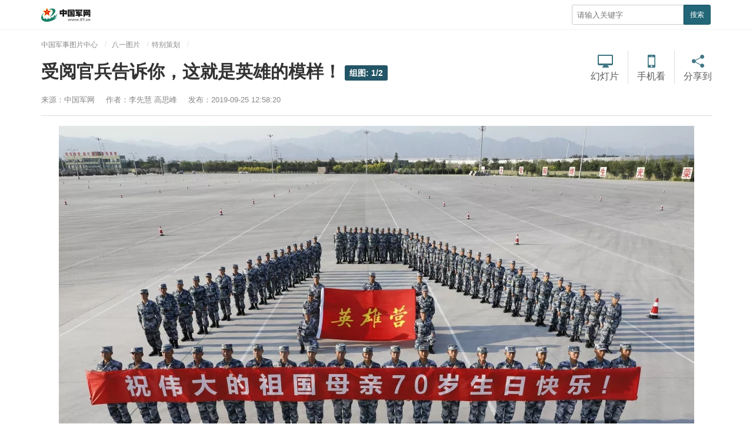

--- FILE ---
content_type: text/html
request_url: http://photo.81.cn/pla/2019-09/25/content_9635503.htm
body_size: 5521
content:
<!DOCTYPE html>
<html lang="zh-cn">

<head>
    <meta charset="utf-8">
    <meta http-equiv="X-UA-Compatible" content="IE=edge">
    <meta name="viewport" content="width=device-width, initial-scale=1, maximum-scale=1, user-scalable=no">
    <!-- Set render engine for 360 browser -->
    <meta name="renderer" content="webkit">
    <!-- No Baidu Siteapp-->
    <meta http-equiv="Cache-Control" content="no-siteapp">
    <link rel="icon" type="image/png" href="../../24357.files/favicon.png">
    <!-- Add to homescreen for Chrome on Android -->
    <meta name="mobile-web-app-capable" content="yes">
    <!--link rel="icon" sizes="192x192" href="../../24357.files/favicon.png"-->
    <!-- Add to homescreen for Safari on iOS -->
    <meta name="apple-mobile-web-app-capable" content="yes">
    <meta name="apple-mobile-web-app-status-bar-style" content="black">

    <link rel="apple-touch-icon-precomposed" href="../../24357.files/favicon.png">
    <!-- Tile icon for Win8 (180x180 + tile color) -->
    <meta name="msapplication-TileImage" content="24357.files/favicon.png">
    <meta name="msapplication-TileColor" content="#FFFFFF">
    <!-- Add Page Title -->
    <title>
        受阅官兵告诉你，这就是英雄的模样！
        - 中国军网</title>
    <!-- Add description and keyword-->
    <meta name="description" content="清亮坚定的眼睛，结实有力的双手，这是“英雄营”官兵的模样，也是中国军人的模样！"><meta name="keywords" content="阅兵">
    
    <link rel="stylesheet" href="../../24357.files/cmui.min.css">
    <link rel="stylesheet" href="../../24357.files/view.css?version=1.0.28">

    <!--Webterren MetaCode start-->
    <META name="filetype" content="1" />
    <META name="publishedtype" content="1" />
    <META name="pagetype" content="1" />
    <META name="author" content="孙智英" /><META name="editor" content="孙智英" /><META name="reporter" content="李先慧 高思峰" /><META name="contentid" content="9635503" /><META name="publishdate" content="2019-09-25" />
    
    <!--catalogs-->
    
    
    <!--Webterren MetaCode end-->

    <!--[if lt IE 9]>		
	<script src="http://www.81.cn:80/res/static/respond.min.js"></script>
	<![endif]-->



</head>

<body>
    <!-- 页头 -->
    <div class="header">
        <div class="container">
            <div class="logo">
                <a href="http://www.81.cn/">
                    <img src="../../24357.files/logo.png" alt="中国军网">
                </a>
            </div>
           
            <div class="float-right hidden-xs-up">
                <button class="button showSideMenu sideMenuToggle" type="button">
                    <span class="sr-only">显示与隐藏侧边栏</span>
                </button>

            </div>
            <div class="search float-right hidden-xs">
                <form action="http://search.chinamil.com.cn/search/milsearch/stouch.jsp" class="pull-right hidden-xs" method="POST" target="_blank"
                    onSubmit="return checkSearchForm()">
                    <input type="text" name="keyword" id="keyword" placeholder="请输入关键字" required>
                    <input type="hidden" name="indexsearch" value="1">
                    <button type="submit" class="button-primary button-sm">搜索</button>
                </form>
            </div>
        </div>
    </div>
    <!-- /页头 -->

    <div class="container artichle-info">
        <ol class="breadcrumb hidden-print">
            <!--当前位置-->
            <a href="../../../">中国军事图片中心</a>
            <a href="../../81.htm"  target="_blank"  class="">八一图片</a><a href="../../tbch.htm"  target="_blank"  class="">特别策划</a>
            

        </ol>
        <!--标题信息-->
        <h2>受阅官兵告诉你，这就是英雄的模样！<span class="num" id="num"></span></h2><p>    <span>来源：中国军网</span>    <span id="author-control">作者：<span id="author-info">李先慧 高思峰</span></span>    <span>发布：2019-09-25 12:58:20</span></p>
        
        <div class="share-custom bdsharebuttonbox hidden-md-down">
            <a href="javascript:autoPlay(true);" class="progress" id="autoplaytext">幻灯片</a>
            <span class="share-split"></span>
              <!---<a href="javascript:void(0)" class="icon-mobile" id="wx">手机看</a>-->
              <a href="#" class="icon-mobile" data-cmd='weixin'>手机看</a>
            <span class="share-split"></span>
            <a href="#" class="icon-share" data-cmd='more'>分享到</a>
        </div>
    </div>
     <!--二维码-->
     <div class="qrcode pending" id="qrcode"><div class="qrcode-content"><img id="qr-icon" src="../../24357.files/qricon.png"/></div></div>



    <div class="hidden">
        <!--标题图片-->
        <img id="wxsimg" src="../../attachement/jpg/site3/20190925/309c237048b01ef55b8524.jpg" border="0" width="0" height="0">
        
    </div>
    <div class="container" id="article-content">
        <div class="progress-bar">
            <span id="progress-sub"></span>
        </div>
        <div id="cmplayer" class="player v_main"></div>
        <!--HTMLBOX-->
        <!--enpproperty <articleid>9635503</articleid><date>2019-09-25 12:58:20.0</date><author>李先慧 高思峰</author><title>受阅官兵告诉你，这就是英雄的模样！</title><keyword>阅兵</keyword><subtitle></subtitle><introtitle></introtitle><siteid>3</siteid><nodeid>63165</nodeid><nodename>特别策划</nodename><nodesearchname>特别策划</nodesearchname>/enpproperty--><!--enpcontent--><!--enpcontent--><center><img id="12854729" title="" border="0" src="../../attachement/jpg/site3/20190925/16d6745b6d396355030273.jpg" sourcedescription="编辑提供的本地文件" sourcename="本地文件"/></center>
<p style="TEXT-ALIGN: center" align="center">此次阅兵中</p>
<p style="TEXT-ALIGN: center" align="center">参阅部队某方队的受阅装备和官兵</p>
<p style="TEXT-ALIGN: center" align="center">主要来自有着光荣传统的“英雄营”</p>
<p style="TEXT-ALIGN: center" align="center">半个多世纪前</p>
<p style="TEXT-ALIGN: center" align="center">英雄前辈用导弹击落敌机 立下赫赫战功</p>
<p style="TEXT-ALIGN: center" align="center">半个多世纪后</p>
<p style="TEXT-ALIGN: center" align="center">英雄后人第六次接受检阅 续写新的辉煌</p>
<p style="TEXT-ALIGN: center" align="center">阅兵到来之前 我们先认识一下</p>
<p style="TEXT-ALIGN: center" align="center">该方队的乘载员、驾驶员和修理工</p>
<p style="TEXT-ALIGN: center" align="center">从他们的眼神和双手中</p>
<p style="TEXT-ALIGN: center" align="center">你能看到英雄的模样</p>
<p style="TEXT-ALIGN: center" align="center"><strong>受阅官兵的“眼神”里藏着什么？</strong></p>


<center><img id="12854740" title="" border="0" src="../../attachement/jpg/site3/20190925/16d6745b71796355031557.jpg" sourcedescription="编辑提供的本地文件" sourcename="本地文件"/></center>
<p style="TEXT-ALIGN: center" align="center"><font style="FONT-SIZE: 10pt" size="1">乘载员正在训练。王轶哲 摄</font></p>
<p style="TEXT-ALIGN: center" align="center">乘载员的眼睛</p>
<p style="TEXT-ALIGN: center" align="center">闪烁着坚毅的力量</p>
<p style="TEXT-ALIGN: center" align="center">阅兵训练要求40秒不眨眼</p>
<p style="TEXT-ALIGN: center" align="center">每个人都练出了炯炯有神的眼睛</p>
<p style="TEXT-ALIGN: center" align="center">不仅练出20分钟不眨眼的“瞪眼王”</p>
<p style="TEXT-ALIGN: center" align="center">他们的眼神里还多了豪气与坚定</p>
<center><img id="12854742" title="" border="0" src="../../attachement/jpg/site3/20190925/16d6745b75296355032575.jpg" sourcedescription="编辑提供的本地文件" sourcename="本地文件"/></center>
<p style="TEXT-ALIGN: center" align="center"><font style="FONT-SIZE: 10pt" size="1">驾驶员闫鹏正在标齐车辆。王轶哲 摄</font></p>
<p style="TEXT-ALIGN: center" align="center">驾驶员的眼睛</p>
<p style="TEXT-ALIGN: center" align="center">要能观六路标方向</p>
<p style="TEXT-ALIGN: center" align="center">驾驶员训练需要精神高度集中</p>
<p style="TEXT-ALIGN: center" align="center">既要看转速表 使车辆保持等速</p>
<p style="TEXT-ALIGN: center" align="center">又要兼顾同一排面 使车辆标齐</p>
<p style="TEXT-ALIGN: center" align="center">酷暑天 驾驶室热得像桑拿房</p>
<p style="TEXT-ALIGN: center" align="center">开完一程的驾驶员 都像刚从河里捞出来一样</p>
<center><img id="12854746" title="" border="0" src="../../attachement/jpg/site3/20190925/16d6745b7dd96355034210.jpg" sourcedescription="编辑提供的本地文件" sourcename="本地文件"/></center>
<p style="TEXT-ALIGN: center" align="center"><font style="FONT-SIZE: 10pt" size="1">修理工张海浪正在认真维护零件。王轶哲 摄</font></p>
<center><img id="12854748" title="" border="0" src="../../attachement/jpg/site3/20190925/16d6745b80e96355035853.jpg" sourcedescription="编辑提供的本地文件" sourcename="本地文件"/></center>
<p style="TEXT-ALIGN: center" align="center"><font style="FONT-SIZE: 10pt" size="1">修理工张朋正在仔细检查车辆底盘。王轶哲 摄</font></p>
<p style="TEXT-ALIGN: center" align="center">修理工的眼睛 能发现细小螺丝的松动</p>
<p style="TEXT-ALIGN: center" align="center">从朝阳东山起到月上柳梢头</p>
<p style="TEXT-ALIGN: center" align="center">技术保障人员的身影一直穿梭在训练场</p>
<p style="TEXT-ALIGN: center" align="center">车辆出场前 他们要先行检查</p>
<p style="TEXT-ALIGN: center" align="center">车辆返场后 他们要仔细复查</p>
<p style="TEXT-ALIGN: center" align="center">从油路、水路到气路、电路</p>
<p style="TEXT-ALIGN: center" align="center">每一个疑点、每一处隐患都不能放过</p>
<p style="TEXT-ALIGN: center" align="center">将任何故障隐患消灭在萌芽中</p>
<p style="TEXT-ALIGN: center" align="center">隐在幕后的他们说：</p>
<p style="TEXT-ALIGN: center" align="center">“战车以最佳状态通过天安门，</p>
<p style="TEXT-ALIGN: center" align="center">就是我们最好的亮相。”</p>
<!--/enpcontent--><div width="100%" id="displaypagenum"><p><center> <span  class = "page">1</span> <a href=content_9635503_2.htm class = "page">2</a> <a href=content_9635503_2.htm class = "next">下一页</a> <a href=content_9635503_2.htm class = "next">尾页</a></center></p></div><!--/enpcontent-->
        
        <!--HTMLBOX-->
        <div class="text-right editor">
            <!--责任编辑-->
            责任编辑：孙智英
            
        </div>
    </div>

    <div id="ArticleRelation" class="container hidden-md-down">
        <hr>
        <span class="badge-info">相关稿件</span>
        <ul class="relation-news">
            <!--相关稿件-->
            <li><a target="_blank" href="../../../tsjs/2019-07/09/content_9551382.htm"><p><img src="../../attachement/jpg/site3/20190709/16bd33237de95513896635.jpg" border="0"></p><span>4架飞机携弹飞行 开国大典阅兵式开创了世界阅兵史先例</span></a></li><li><a target="_blank" href="../../2019-04/30/content_9489652.htm"><p><img src="../../attachement/jpg/site3/20190426/309c237048b01e2cbbf831.jpg" border="0"></p><span>一目了然！一张图揭秘海上阅兵中方舰艇</span></a></li><li><a target="_blank" href="../../../jypk/2019-04/25/content_9488470.htm"><p><img src="../../attachement/jpg/site3/20190425/309c237048dc1e2b4c5501.jpg" border="0"></p><span>影像｜庆祝人民海军成立70周年海上阅兵</span></a></li><li><a target="_blank" href="../../2019-04/24/content_9487146.htm"><p><img src="../../attachement/jpg/site3/20190424/16a578a4d0d94898268579.jpg" border="0"></p><span>人民海军成立70周年海上阅兵活动纪实：奏响新时代海上和平乐章</span></a></li>
            
            <li class="visible-lg"><a target="_blank" href="../../2019-04/24/content_9487062.htm"><p><img src="../../attachement/jpg/site3/20190424/309c237048b01e2a110323.jpg" border="0"></p><span>庆祝人民海军成立70周年海上阅兵活动举行</span></a></li>
            
        </ul>
    </div>

    <div id="loadNextPageBtn" data-CurrentPage="null" class="loadNextPageBtn visible-xs visible-sm hidden-print">
        <span>轻触这里，加载下一页</span>
        <br/>
        <small id="VProgress"></small>
    </div>

    <div class="side-menu" id="side-menu">数据加载失败，请确保在www.81.cn域名使用侧边栏！</div>
    <div class="screen-cover close-side-menu sideMenuToggle"></div>
    <!--分享到-->
    <div class="side-fixed-button hidden-print" id="side-fixed-button">
        <a class="app visible-xs visible-sm" href="javascript:shareTo();"></a>
    </div>
    <div id="share-to" class="shareto hidden-md hidden-lg">
        <h3>分享到</h3>
        <hr/>
        <ul class="bdsharebuttonbox" data-tag="share_2">
            <li>
                <a href="#" class="share-to-sina" data-cmd="tsina">新浪微博</a>
            </li>
            <li>
                <a href="#" class="share-to-tqq" data-cmd="tqq">腾讯微博</a>
            </li>
            <li>
                <a href="#" class="share-to-people" data-cmd="people">人民微博</a>
            </li>
            <li>
               <a href="javascript:void(0)" class="share-to-weixin" id="wxt">微信</a>
            </li>
            <li>
                <a href="#" class="share-to-sqq" data-cmd="sqq">QQ 好友</a>
            </li>
            <li>
                <a href="#" class="share-to-qzone" data-cmd="qzone">QQ 空间</a>
            </li>
        </ul>
        <div class="shareto-footer">
            <button class="btn btn-default" onClick="hideShareTo()">取消</button>
        </div>
    </div>
    <!--页脚-->
    <div class="footer m-t-lg" id="pageFooter">
        <div class="container">
            <p class="hidden-xs">
                <a href="http://mail.chinamil.com.cn/" target="_blank" class="hidden-xs">军网邮箱</a>
                <em class="hidden-xs">|</em>
                <a href="http://www.81.cn/aboutus/node_74105.htm" target="_blank">版权声明</a>
                <em>|</em>
                <a href="http://www.81.cn/aboutus/node_73809.htm" target="_blank">关于我们</a>
                <em>|</em>
                <a href="http://www.81.cn/zhaopin/index.htm" target="_blank">诚聘英才</a>
            </p>
            <p>
                <small class="hidden-xs">本网站刊登的新闻信息和专题专栏资料，均为中国军网版权所有，未经协议授权，禁止下载使用
                    <br>
                </small>
                <small>Copyright © www.81.cn All Rights Reserved</small>
            </p>
        </div>
    </div>
    <div id="hide">
        <div class="content">
            <img src="../../24357.files/logo.png" class="logo" alt="中国军网">
        </div>
        <span>返回</span>
    </div>

    <script src="../../24357.files/jquery-1.11.3.js"></script>
    <script src="https://p.wts.xinwen.cn/dot-wts/spm.js"></script>
    <script src="../../24357.files/view-2.0.js?v=2.6.2"></script>
    <script src="http://www.81.cn/res/wxs-1.0.0.js"></script>
    <!-- Webterren JsCode start-->
    <div style="display:none">
        <script type="text/javascript">document.write(unescape("%3Cscript src='http://cl3.webterren.com/webdig.js?z=34' type='text/javascript'%3E%3C/script%3E"));</script>
        <script type="text/javascript">
            wd_paramtracker("_wdxid=000000000000000000000000000000000000000000")
        </script>
    </div>
    <!-- Webterren JsCode end-->
    <script>
    var val1 = document.getElementById('author-info').innerHTML;
    if(val1 == ''){
    document.getElementById('author-control').style.display="none";
    }
	</script>
    <script type="text/javascript">
            /**
             * push
             */
            (function () {
                var bp = document.createElement('script');
                var curProtocol = window.location.protocol.split(':')[0];
                if (curProtocol === 'https') {
                    bp.src = 'https://zz.bdstatic.com/linksubmit/push.js';
                }
                else {
                    bp.src = 'http://push.zhanzhang.baidu.com/push.js';
                }
                var s = document.getElementsByTagName("script")[0];
                s.parentNode.insertBefore(bp, s);
            })();
			
    </script>

</body>

</html>

--- FILE ---
content_type: text/html;charset=UTF-8
request_url: https://dot.wts.xinwen.cn/logserver/eg.js
body_size: -480
content:
window.goldlog=(window.goldlog||{});goldlog.Etag="iRBD/jJjK64BAQOQ7Y90cxXt";goldlog.stag=1;

--- FILE ---
content_type: text/css
request_url: http://photo.81.cn/pla/24357.files/view.css?version=1.0.28
body_size: 6763
content:
@charset "UTF-8";
/* 菜单 */
html { font-size: 100%; }

body { padding-top: 50px; }

hr { border-color: #ddd; border-width: 1px 0 0 0; border-style: solid; }

a { color: #333; }

a:hover { color: #145; }

hr.solid-primary { border-width: 1px; border-color: #156; }

/* header */
.header { background-color:#FFF;  border-bottom: 1px solid #f2f2f2; position: fixed; width: 100%; z-index: 9; top: 0; }

.header .logo {
    float: left;
    margin: 12px 0;
    width: 85px;
}
.logo a {
    display: block;
}

.logo img {
    width: 85px;
    display: block;
}

.header .navbar-nav { float: left; padding: 0; list-style-type: none; margin: 0; }

.header .navbar-nav li { float: left; margin-right: 15px; }

.header .navbar-nav li a { display: block; margin-top: 5px; margin-bottom: 5px; height: 30px; padding: 5px 0; border-radius: 4px; font-size:14px;}

.header .navbar-nav li a:hover { background-color: #FFF; }

.header .navbar-nav li:last-child { margin-right: 0; }

.sr-only { position: absolute; width: 1px; height: 1px; margin: -1px; padding: 0; overflow: hidden; clip: rect(0, 0, 0, 0); border: 0; }

.search-btn, .showSideMenu { margin-top: 5px; height: 40px; width: 40px; background-image: url("btn.gif") !important; position: relative; background-color: transparent; border: 1px solid transparent; border-radius: 4px; float: right; }

.search-btn { background-position: 0 -96px !important; }

.showSideMenu { margin-left: 8px; margin-right: -8px; background-position: 0 -144px !important; }

.jfjb-btn { float: right; height: 40px; margin-top: 5px; padding-top: 10px; padding-left: 5px; padding-right: 5px; border-color: transparent; }

/*导航菜单*/
.navbar { background: transparent; padding-top: 20px; padding-left: 0; padding-right: 0; padding-bottom: 5px; }

.header-pc { border-bottom: 2px solid #267; }

.header-pc .logo { margin-top: 5px; margin-right: 30px; }

.header-pc .navbar-nav li { margin-left: 15px; }

.header-pc .navbar-nav li a { padding: 0; line-height: 48px; font-size: 18px; color: #333; }

.header-pc .navbar-nav li a:hover { color: #F55; }

.header-pc .navbar-nav li.aboutus { border-radius: 15px; margin-top: 10px; transition: all 0.4s; border: 1px solid #ddd; overflow: hidden; }

.header-pc .navbar-nav li.aboutus a { line-height: 30px; font-size: 14px; padding: 0 10px; color: #156; }

.header-pc .navbar-nav li.aboutus a:hover { color: #FFF; background: #156; }

.header-pc .navbar-nav li.aboutus:hover { transform: translateX(-5px); }

/* 分割线 */
p.split { border-style: solid; border-color: #EEE; border-width: 1px 0; background: #f2f2f2; height: 6px; line-height: 6px; margin: 6px 0; }

.search { margin: 8px 0; width: 238px; }

.search input[type='text'] { height: 34px; box-sizing: border-box; border-radius: 3px 0 0 3px; margin: 0; border: 1px solid #ccc; padding: 3px 8px; width: 190px; float: left; }

.search input[type='text']:focus { border-color: #66afe9; outline: 0; box-shadow: inset 0 1px 1px rgba(0, 0, 0, 0.075), 0 0 8px rgba(102, 175, 233, 0.6); }

.search button { margin: 0; height: 34px; border-radius: 0 3px 3px 0; float: left; }

.app-download { padding-top: 1em; padding-bottom: 1em; }

.app-download:before, .app-download:after { content: " "; display: table; }

.app-download:after { clear: both; }

.app-download .icon { float: left; width: 50px; height: 50px; background-color: #EEE; overflow: hidden; border-radius: 5px; box-shadow: 0 0 5px #888; margin-right: 1em; }

.app-download .desc { float: left; }

.app-download .desc p { margin: 0; }

.app-download .button-success { background-color: #267; border-color: #156; }

/* 页脚 */
.footer { padding: 1em 0; border-top: 1px solid #EEE; background: #f2f2f2; color: #888; text-align: center; font-size: 0.9rem; }

.footer p { margin: 1em 0; }

.footer a { color: #222; }

.footer em { margin: 0 6px; font-style: normal; }

/* 分页 */
#displaypagenum { overflow: hidden; padding-top: 30px; padding-bottom: 30px; line-height: 22px; clear: both; }

#displaypagenum p { padding-bottom: 0; }

#displaypagenum span.page, #displaypagenum a, #displaypagenum a.next { padding: 6px 12px; height: 28px; background: #055; color: #FFF; text-decoration: none; font-weight: bolder; line-height: 28px; }

#displaypagenum a, #displaypagenum a.next { background: #f3f3f3; color: #333; font-weight: normal; }

#displaypagenum a:hover { background: #277; color: #FFF; }

.side-menu { position: fixed; top: 0; left: -250px; z-index: 30; padding: 0; width: 250px; height: 100%; border-bottom: 1px solid rgba(0, 0, 0, 0.3); background: #333; -webkit-box-shadow: 0 1px 0 rgba(255, 255, 255, 0.05); box-shadow: 0 1px 0 rgba(255, 255, 255, 0.05); transition: all .5s; overflow-y: auto; }

.side-menu.active { left: 0; }

.side-menu ul.menu { overflow: hidden; border-bottom: 1px solid rgba(0, 0, 0, 0.3); -webkit-box-shadow: 0 1px 0 rgba(255, 255, 255, 0.05); box-shadow: 0 1px 0 rgba(255, 255, 255, 0.05); }

.side-menu > ul > li, .side-menu li.parent { display: block; width: 100%; height: auto; transition: all .45s; }

.side-menu > ul > li > a, .side-menu li.parent > a { position: relative; display: block; padding: 0; height: 44px; border-top: 1px solid rgba(0, 0, 0, 0.3); -webkit-box-shadow: inset 0 1px 0 rgba(255, 255, 255, 0.05); box-shadow: inset 0 1px 0 rgba(255, 255, 255, 0.05); color: #ccc; text-indent: 1rem; text-shadow: 0 1px 0 rgba(0, 0, 0, 0.5); line-height: 45px; transition: all .45s; }

.side-menu li.parent > a:hover { background: rgba(255, 255, 255, 0.05); text-decoration: none; }

.side-menu li.parent > a:after { position: absolute; top: 18px; right: 1rem; width: 8px; height: 8px; border: 1px solid #ddd; border-width: 0 0 1px 1px; box-shadow: 2px black; content: ""; transition: all .45s; -webkit-transform: rotate(45deg); -moz-transform: rotate(45deg); -o-transform: rotate(45deg); transform: rotate(45deg); -ms-transform: rotate(45deg); }

.side-menu li.parent .sub-menu { display: none; overflow: hidden; padding: 5px 0 5px 15px; margin: 0; border-top: 1px solid rgba(0, 0, 0, 0.3); background-color: #1a1a1a; -webkit-box-shadow: inset 0 1px 0 rgba(255, 255, 255, 0.05); box-shadow: inset 0 1px 0 rgba(255, 255, 255, 0.05); font-size: .9rem; }

.side-menu .sub-menu li { float: left; display: block; overflow: hidden; width: 33.33333333%; height: auto; }

.side-menu .sub-menu.x2 li { width: 50%; }

.side-menu .sub-menu a { display: block; padding: .8rem 0; color: #eee; transition: all .45s; }

.side-menu .sub-menu a:hover { text-decoration: none; }

.side-menu li.parent.open { background: rgba(255, 255, 255, 0.05); }

.side-menu li.parent.open > :after { -webkit-transform: rotate(-45deg); -moz-transform: rotate(-45deg); -o-transform: rotate(-45deg); transform: rotate(-45deg); -ms-transform: rotate(-45deg); }

.side-menu li.parent.open .sub-menu { display: block; }


.btn{display:inline-block;margin-bottom:0;font-weight:normal;text-align:center;vertical-align:middle;-ms-touch-action:manipulation;touch-action:manipulation;cursor:pointer;background-image:none;border:1px solid transparent;white-space:nowrap;padding:6px 12px;font-size:14px;line-height:1.42857143;border-radius:4px;-webkit-user-select:none;-moz-user-select:none;-ms-user-select:none;user-select:none}.btn:focus,.btn:active:focus,.btn.active:focus,.btn.focus,.btn:active.focus,.btn.active.focus{outline:thin dotted;outline:5px auto -webkit-focus-ring-color;outline-offset:-2px}.btn:hover,.btn:focus,.btn.focus{color:#333;text-decoration:none}.btn:active,.btn.active{outline:0;background-image:none;-webkit-box-shadow:inset 0 3px 5px rgba(0,0,0,0.125);box-shadow:inset 0 3px 5px rgba(0,0,0,0.125)}.btn.disabled,.btn[disabled],fieldset[disabled] .btn{cursor:not-allowed;pointer-events:none;opacity:.65;filter:alpha(opacity=65);-webkit-box-shadow:none;box-shadow:none}.btn-default{color:#333;background-color:#fff;border-color:#ccc}.btn-default:hover,.btn-default:focus,.btn-default.focus,.btn-default:active,.btn-default.active,.open>.dropdown-toggle.btn-default{color:#333;background-color:#e6e6e6;border-color:#adadad}.btn-default:active,.btn-default.active,.open>.dropdown-toggle.btn-default{background-image:none}.btn-default.disabled,.btn-default[disabled],fieldset[disabled] .btn-default,.btn-default.disabled:hover,.btn-default[disabled]:hover,fieldset[disabled] .btn-default:hover,.btn-default.disabled:focus,.btn-default[disabled]:focus,fieldset[disabled] .btn-default:focus,.btn-default.disabled.focus,.btn-default[disabled].focus,fieldset[disabled] .btn-default.focus,.btn-default.disabled:active,.btn-default[disabled]:active,fieldset[disabled] .btn-default:active,.btn-default.disabled.active,.btn-default[disabled].active,fieldset[disabled] .btn-default.active{background-color:#fff;border-color:#ccc}.btn-default .badge{color:#fff;background-color:#333}.btn-primary{color:#fff;background-color:#337ab7;border-color:#2e6da4}.btn-primary:hover,.btn-primary:focus,.btn-primary.focus,.btn-primary:active,.btn-primary.active,.open>.dropdown-toggle.btn-primary{color:#fff;background-color:#286090;border-color:#204d74}.btn-primary:active,.btn-primary.active,.open>.dropdown-toggle.btn-primary{background-image:none}.btn-primary.disabled,.btn-primary[disabled],fieldset[disabled] .btn-primary,.btn-primary.disabled:hover,.btn-primary[disabled]:hover,fieldset[disabled] .btn-primary:hover,.btn-primary.disabled:focus,.btn-primary[disabled]:focus,fieldset[disabled] .btn-primary:focus,.btn-primary.disabled.focus,.btn-primary[disabled].focus,fieldset[disabled] .btn-primary.focus,.btn-primary.disabled:active,.btn-primary[disabled]:active,fieldset[disabled] .btn-primary:active,.btn-primary.disabled.active,.btn-primary[disabled].active,fieldset[disabled] .btn-primary.active{background-color:#337ab7;border-color:#2e6da4}.btn-primary .badge{color:#337ab7;background-color:#fff}.btn-success{color:#fff;background-color:#5cb85c;border-color:#4cae4c}.btn-success:hover,.btn-success:focus,.btn-success.focus,.btn-success:active,.btn-success.active,.open>.dropdown-toggle.btn-success{color:#fff;background-color:#449d44;border-color:#398439}.btn-success:active,.btn-success.active,.open>.dropdown-toggle.btn-success{background-image:none}.btn-success.disabled,.btn-success[disabled],fieldset[disabled] .btn-success,.btn-success.disabled:hover,.btn-success[disabled]:hover,fieldset[disabled] .btn-success:hover,.btn-success.disabled:focus,.btn-success[disabled]:focus,fieldset[disabled] .btn-success:focus,.btn-success.disabled.focus,.btn-success[disabled].focus,fieldset[disabled] .btn-success.focus,.btn-success.disabled:active,.btn-success[disabled]:active,fieldset[disabled] .btn-success:active,.btn-success.disabled.active,.btn-success[disabled].active,fieldset[disabled] .btn-success.active{background-color:#5cb85c;border-color:#4cae4c}.btn-success .badge{color:#5cb85c;background-color:#fff}.btn-info{color:#fff;background-color:#5bc0de;border-color:#46b8da}.btn-info:hover,.btn-info:focus,.btn-info.focus,.btn-info:active,.btn-info.active,.open>.dropdown-toggle.btn-info{color:#fff;background-color:#31b0d5;border-color:#269abc}.btn-info:active,.btn-info.active,.open>.dropdown-toggle.btn-info{background-image:none}.btn-info.disabled,.btn-info[disabled],fieldset[disabled] .btn-info,.btn-info.disabled:hover,.btn-info[disabled]:hover,fieldset[disabled] .btn-info:hover,.btn-info.disabled:focus,.btn-info[disabled]:focus,fieldset[disabled] .btn-info:focus,.btn-info.disabled.focus,.btn-info[disabled].focus,fieldset[disabled] .btn-info.focus,.btn-info.disabled:active,.btn-info[disabled]:active,fieldset[disabled] .btn-info:active,.btn-info.disabled.active,.btn-info[disabled].active,fieldset[disabled] .btn-info.active{background-color:#5bc0de;border-color:#46b8da}.btn-info .badge{color:#5bc0de;background-color:#fff}.btn-warning{color:#fff;background-color:#f0ad4e;border-color:#eea236}.btn-warning:hover,.btn-warning:focus,.btn-warning.focus,.btn-warning:active,.btn-warning.active,.open>.dropdown-toggle.btn-warning{color:#fff;background-color:#ec971f;border-color:#d58512}.btn-warning:active,.btn-warning.active,.open>.dropdown-toggle.btn-warning{background-image:none}.btn-warning.disabled,.btn-warning[disabled],fieldset[disabled] .btn-warning,.btn-warning.disabled:hover,.btn-warning[disabled]:hover,fieldset[disabled] .btn-warning:hover,.btn-warning.disabled:focus,.btn-warning[disabled]:focus,fieldset[disabled] .btn-warning:focus,.btn-warning.disabled.focus,.btn-warning[disabled].focus,fieldset[disabled] .btn-warning.focus,.btn-warning.disabled:active,.btn-warning[disabled]:active,fieldset[disabled] .btn-warning:active,.btn-warning.disabled.active,.btn-warning[disabled].active,fieldset[disabled] .btn-warning.active{background-color:#f0ad4e;border-color:#eea236}.btn-warning .badge{color:#f0ad4e;background-color:#fff}.btn-danger{color:#fff;background-color:#d9534f;border-color:#d43f3a}.btn-danger:hover,.btn-danger:focus,.btn-danger.focus,.btn-danger:active,.btn-danger.active,.open>.dropdown-toggle.btn-danger{color:#fff;background-color:#c9302c;border-color:#ac2925}.btn-danger:active,.btn-danger.active,.open>.dropdown-toggle.btn-danger{background-image:none}.btn-danger.disabled,.btn-danger[disabled],fieldset[disabled] .btn-danger,.btn-danger.disabled:hover,.btn-danger[disabled]:hover,fieldset[disabled] .btn-danger:hover,.btn-danger.disabled:focus,.btn-danger[disabled]:focus,fieldset[disabled] .btn-danger:focus,.btn-danger.disabled.focus,.btn-danger[disabled].focus,fieldset[disabled] .btn-danger.focus,.btn-danger.disabled:active,.btn-danger[disabled]:active,fieldset[disabled] .btn-danger:active,.btn-danger.disabled.active,.btn-danger[disabled].active,fieldset[disabled] .btn-danger.active{background-color:#d9534f;border-color:#d43f3a}.btn-danger .badge{color:#d9534f;background-color:#fff}.btn-link{color:#337ab7;font-weight:normal;border-radius:0}.btn-link,.btn-link:active,.btn-link.active,.btn-link[disabled],fieldset[disabled] .btn-link{background-color:transparent;-webkit-box-shadow:none;box-shadow:none}.btn-link,.btn-link:hover,.btn-link:focus,.btn-link:active{border-color:transparent}.btn-link:hover,.btn-link:focus{color:#23527c;text-decoration:underline;background-color:transparent}.btn-link[disabled]:hover,fieldset[disabled] .btn-link:hover,.btn-link[disabled]:focus,fieldset[disabled] .btn-link:focus{color:#777;text-decoration:none}.btn-lg,.btn-group-lg>.btn{padding:10px 16px;font-size:18px;line-height:1.3333333;border-radius:6px}.btn-sm,.btn-group-sm>.btn{padding:5px 10px;font-size:12px;line-height:1.5;border-radius:3px}.btn-xs,.btn-group-xs>.btn{padding:1px 5px;font-size:12px;line-height:1.5;border-radius:3px}.btn-block{display:block;width:100%}.btn-block+.btn-block{margin-top:5px}input[type="submit"].btn-block,input[type="reset"].btn-block,input[type="button"].btn-block{width:100%}

/* 屏幕临界点 */
/* 布局列间隔 */
/* 头部 - PC */


.artichle-info { padding: 15px; position: relative; }

.artichle-info h2 { line-height: 1.4em; font-weight:bold; margin: .5em 0; font-size:30px;padding-right:240px;}
@media (max-width: 960px){
.artichle-info h2 { padding-right:0;    font-size: 24px;}
}


.artichle-info p { font-size: 80%; color: #888; margin: 0; }

.artichle-info span { margin-right: 15px; }

.artichle-info .share-custom { position: absolute; right: 15px; top: 36px; height: 60px; }

.artichle-info .share-custom a { background: url("icon.png") no-repeat; transition: all 0.4s; width: 48px; font-size: 1em; float: left; height: auto; margin: 0; padding-top: 36px; padding-left: 0; opacity: 0.8; }

.artichle-info .share-custom a:hover { opacity: 1; -webkit-transform: translateY(5px); -moz-transform: translateY(5px); -ms-transform: translateY(5px); -o-transform: translateY(5px); transform: translateY(5px); }

.artichle-info .share-custom a.icon-weibo { background-position: 0 0; }

.artichle-info .share-custom a.icon-share { background-position: -48px 0; }

.artichle-info .share-custom .share-split { border-right: 1px solid #ddd; margin-right: 15px; margin-left: 15px; height: 57px; float: left; }

.artichle-info .share-custom a.progress {  background-position: -96px 0;}

/* article-content */
.content-box { background: #F7F7F7; padding-top: 30px; padding-bottom: 30px; }

.content-box .container { position: relative; }


.content-box img { margin-left: auto; margin-right: auto; display: block; }

/*鼠标样式*/
.cursor-left { cursor: url("http://www.mod.gov.cn/chn/w/images/back.cur"), auto; }

.cursor-right { cursor: url("http://www.mod.gov.cn/chn/w/images/forward.cur"), auto; }

#loadNextPageBtn { padding: 50px 0; border-top: 1px solid #ddd; background: #f2f2f2; color: #555; text-align: center; text-align: center; text-shadow: 0 1px 2px rgba(0, 0, 0, 0.3); }

#loadNextPageBtn span { width: 15rem; font-size: 1.2rem; }

#loadNextPageBtn small { margin: 0; color: #999; }

@media (max-width: 992px) { #displaypagenum { display: none; } }

.breadcrumb { margin: 0; line-height: 20px; }

.breadcrumb a { position: relative; padding-right: 10px; margin-right: 10px; font-size: 12px; color: #888; }

.breadcrumb a:hover { color: #F55; }

.breadcrumb a:after { content: '/'; position: absolute; right: -5px; color: #DDD; }

.page-split { overflow: hidden; margin-top: 15px; margin-bottom: 15px; clear: both; }

.page-split hr { margin: 0; }

.page-split small.pageNum { padding: 2px 5px; border-radius: 0 0 5px 5px; background: #d33; color: #FFF; float: left; }

/* 相关稿件 */
.relation-news { margin-left: -15px; margin-right: -15px; padding: 0; list-style: none; overflow: hidden; opacity: 0.8; }

.relation-news li { margin: 0; padding: 0 15px; float: left; width: 20%; box-sizing: border-box; }

.relation-news li a { display: block; position: relative; }

.relation-news li a img { width: 100%; position: relative; display: block; }

.relation-news li a p { position: relative; height: 115px; overflow: hidden; margin: 10px 0; }

.relation-news li a p:after { content: ""; transition: 0.4s; opacity: 0; position: absolute; left: 0; top: 30px; right: 0; bottom: 0; background: #000; z-index: 5;display: none\9;}

.relation-news li a:hover { color: #F55; }

.relation-news li a:hover p:after {opacity: 0.7; top: 0;}

.relation-news:hover { opacity: 1; }

@media (max-width: 1199px) { .relation-news li { width: 25%; } }

/* 幻灯播放进度 */
.progress-bar { border-top: 1px solid #ddd; margin-bottom: 15px; }

.progress-bar span { width: 0; display: block; position: relative; height: 2px; background-color: #156; background-image: linear-gradient(135deg, #009688, #4CAF50 40%, #156); }

/* loading */
#article-content hr { margin-top: 20px; margin-bottom: 20px; }

#article-content img { margin-bottom: 0; }

#article-content p { text-indent: 2em; }

#article-content p[align=center] {
    text-indent: 0;
    font-size: 14px;
}

small.pageNum { float: left; margin-top: -20px; padding: 2px 5px; border-radius: 0 0 5px 5px; background: #d33; color: #FFF; }

#displaypagenum p { margin: 0; }

/* loader */
.loader { width: 110px; height: 3px; margin: 15px auto 15px auto; position: relative; border: none; background: #DDD; }

.loader:after { content: ""; position: absolute; width: 20px; height: 3px; background: #189; animation: anm-loader 2s infinite linear; -webkit-animation: anm-loader 2s infinite linear; }
/*责任编辑字体修改*/

@media(max-width:960px){
    .editor{margin-bottom:10px;}
}
/*end*/
@-webkit-keyframes anm-loader { 0% { left: 0; }
  50% { left: 90px; }
  100% { left: 0; } }

@keyframes anm-loader { 0% { left: 0; }
  50% { left: 90px; }
  100% { left: 0; } }
span#num {
    background: #256;
    border-radius: 3px;
    color: #FFF;
    padding: 0 8px;
    font-size: 14px;
	vertical-align: middle;
	margin-left:6px;
	height: 26px;
	line-height:26px;
	display:none;
}
.header .navbar-nav li a:hover {
    background-color: transparent; color:#F55;
}
#mediaurl{ display:none;}
#cmplayer{ margin-bottom:15px;}

/*分享到*/

.shareto{ position:fixed; bottom: 0; z-index:200; text-align: center; border-radius: 0;  width:100%; opacity:0;filter: alpha(opacity=0);
transition: transform 300ms; -webkit-transition: -webkit-transform 300ms;  
-webkit-transform: translateY(100%);  -ms-transform: translateY(100%); transform: translateY(100%);}
.shareto.active{-webkit-transform: translateY(0);  -ms-transform: translateY(0); transform: translateY(0); opacity:1;}
.shareto h3{  padding: 10px 0; margin: 0 10px; font-weight: 400; text-align: center; color: #555; background-color: #f8f8f8; border-bottom: 1px solid #fff; border-top-right-radius: 2px; border-top-left-radius: 2px;}
.shareto hr{margin:0 10px;}
.shareto ul{  margin: 0 10px;  padding: 15px 0 0 0; background-color: #f8f8f8; border-bottom-right-radius: 2px; border-bottom-left-radius: 2px; overflow: hidden;}
.shareto ul li{  width: 33.33333333%;  margin-bottom: 1.2rem; float:left; list-style:none;}
.shareto ul li a{float:none;display:block; background:url(share-icon.gif) top center no-repeat;padding:42px 0 0;  width: 60px;  margin: 0 auto;}
.shareto ul li a.share-to-sina{background-position:center 0 ;}
.shareto ul li a.share-to-tqq{background-position: center -80px ;}
.shareto ul li a.share-to-people{background-position: center -160px ;}
.shareto ul li a.share-to-weixin{background-position: center -240px ;}
.shareto ul li a.share-to-sqq{background-position: center -320px ;}
.shareto ul li a.share-to-qzone{background-position: center -400px ;}
.shareto .shareto-footer {padding:10px;}
.shareto .shareto-footer button.btn{width:100%; border-radius:0; padding:10px;}

.side-fixed-button { position: fixed; right: 0; bottom: 30px;}
.side-fixed-button a { width: 48px; height: 48px; opacity: .8;background: #ddd url("icon.png");}
.side-fixed-button a:hover { opacity: 1; }
.side-fixed-button a.app { margin-top: 10px; border-radius: 50%; background-position: 0 -48px; background-position: -50px 7px;}
.screen-cover { position: fixed; top: 0; z-index: 20; display: none; width: 100%; height: 100%; background: rgba(0, 0, 0, 0.5); }
p{margin:0.7em 0;}


#hide{display: none;}
#hide.active{position: fixed;left: 0;bottom:0;top:0;right: 0;background: #000; z-index:999;height:100%;overflow-y:hidden;}
#hide span{position: absolute;right: 0;top: 0px;font-size: 16px;background:#d43;
     color: #fff;font-weight: 800;     padding:.2em .5em;     line-height: 1.5em;
 }
 .content{
right:0;bottom:0;top:0;left:0;
}
.contbox{position: absolute;left: 0;bottom:0;top:0;right: 0;height:100%;overflow-y:hidden;}
#hide img{
	display: block;
	margin: 0 auto;
	width: 100%;
	position: absolute;
	left: 0;
	right: 0;
	top: 50%;
	bottom: 0;
	transform: translateY(-50%);
 }
  .pinch-zoom-container{
     overflow: hidden;
    position: absolute!important;
    left: 0px;
    top: 0px;
    bottom: 0px;
    right: 0px;
    height: 100%!important;
 }
 
/*稿件描述*/
.imgalt {
    text-indent: 0;
    font-size: 14px;
    text-align: center;
    margin-bottom: 20px;
}.bd_weixin_popup{    box-sizing: content-box;}

video,.video-object{
	margin: 0 auto;
    display: block;
	background:#333;
}

/* Micro Scene v2.0 */
.MobileDiv{overflow: hidden; margin:30px 10px 120px 10px; width: 320px;background: #FFF;border: 2px solid #FFF; box-shadow:0 0 5px #000; position:relative;float: left;}

div.MobileDivCode{ float: left;padding:0;margin-top:120px;margin-left:60px;}
.MobileDivCode .qrCode{border: 1px solid #ddd; padding: 9px; height: 220px;}
.MobileDivCode p,.ltie10 p{padding: 0; font-size: 14px; text-indent: 0; text-align: center; color: #FFF; border-radius: 15px; background: #333; height: 30px; line-height: 30px;} 

.MobileDiv.ltie10{background: url('http://www.81.cn/res/static/background.mobile.jpg'); float: none; margin: 10px auto; padding: 0; border: none; box-shadow: none;}
.MobileDiv.ltie10 .qrCode{margin: 50px; float: none;height: 220px; padding: 10px; overflow: hidden; background: #FFF;}
.MobileDiv.ltie10 .qrCode img{width:200px;}
.MobileDiv.ltie10 p{margin: 50px;}

.Eqx{ height: 480px; width: 360px; border:none; box-shadow:none;}
.Eqx iframe{margin:0 0 0 -1px;width: 360px; height: 480px;}

.Maka{ height: 510px; }
.Maka iframe{margin:0 0 0 -1px;width: 322px; height: 510px;}

.SevenC{ height: 545px; }
.SevenC iframe{margin:-50px 0 0 -1px;width: 322px; height: 590px;}

.Vxplo{width:630px; height:1024px; margin:5px; float:none;}
.Vxplo iframe{margin:0 0 0 -1px;width: 630px; height: 1024px;}
.Vxplo-code{ float:none; width:220px; margin:120px auto 30px auto;}

.IH5,IAMH5{width:320px; height:520px; margin:5px; padding:0 !important}
.IHFive iframe,.IAMH5 iframe{margin:0 0 0 -1px;width: 320px; height: 520px; overflow:hidden;}
.IHFive-code,.IAMH5-code{ float:none; width:220px; margin:120px auto 30px auto;}

.Epub,.Epub-w{width:320px; height:495px; margin:5px;}
.Epub iframe,.Epub-w iframe{margin:0 0 0 -1px;width: 320px; height: 495px; overflow:hidden;}

.RabbitPre{width:320px; height:480px; margin:5px;}
.RabbitPre iframe{margin:0 0 0 -1px;width: 320px; height: 480px; overflow:hidden;}

.JSApp{width:340px; height:620px; margin:5px;}
.JSApp iframe{margin:-13px 0 0 -188px;width: 538px; height: 630px; overflow:hidden;}

.RRXiu{width:320px; height:500px; margin:0;}
.RRXiu iframe{margin:0;width: 320px; height: 500px; overflow:hidden;}

.Js7tv{width:315px; height:512px; margin:0;}
.Js7tv iframe{margin:0;width: 630px; height: 1024px; overflow:hidden;-webkit-transform: scale(0.5);-ms-transform: scale(0.5);transform: scale(0.5);  -webkit-transform-origin: 0 0;-ms-transform-origin: 0 0;transform-origin: 0 0;}

.Renhe{width:320px; height:500px; margin:0;}
.Renhe iframe{margin:0;width: 320px; height: 500px; overflow:hidden;}

.WPS{width:320px; height:520px; margin:0;}
.WPS iframe{margin:0;width: 320px; height: 520px; overflow:hidden;}

.Myzaker{width:320px; height:430px; margin:0;}
.Myzaker iframe{margin:0;width: 320px; height: 430px; overflow:hidden;}

.Wcd{width:430px; height:691px; margin:0; text-indent:0 !important;}
.Wcd iframe{margin:0;width: 430px; height: 691px; overflow:hidden;}
/*é¼ æ ‡æ ·å¼*/
.cursor-left{cursor: url("http://www.mod.gov.cn/chn/w/images/back.cur"), auto;}
.cursor-right{cursor: url("http://www.mod.gov.cn/chn/w/images/forward.cur"), auto;}

/*media*/
@media(max-width:767px) {
	.nav-bar a.logo {opacity:1}
	.nav-bar a.logo img {margin-top:13px;height:24px}
	.breadcrumb{padding:0}
	.footer p em{ display:none;}
	.footer p a{padding:0 4px;}
	.cm-player{width:100%; text-indent: 0;}
	.videobox{ height:auto; min-height:180px;}
	
}
@media (min-width:768px) and(max-width:992px){
	.cm-player{width:640px;}
}
@media(max-width:992px) {
	#displaypagenum {display:none}
	.content {padding:0 15px}
	.article-content div,.article-content p{padding:0 !important;}
}

@media(max-width:1200px) {
	.article-content img {
		width:90%;
		height:auto
	}
	
}

@media(min-width:768px){
	.text-logo {display:none}
	.media .col-sm-2 {width: 125px;}
	
}

@media(min-width:993px){
	.text-logo {display:none}
	.media .col-sm-2 {width: 108px;}

}

@media(min-width:1200px){
	.media .col-sm-2 {
		width: 113px;
	}
	.media .visible-lg{ width:170px;}
}
@media(max-width:960px){	#ArticleRelation{display:none!important}}
.example_audio{ height:auto;}

/*åˆ†äº«åˆ°*/
.shareto{ position:fixed; bottom: 0; z-index:200; text-align: center; border-radius: 0;  width:100%; opacity:0;filter: alpha(opacity=0);
transition: transform 300ms; -webkit-transition: -webkit-transform 300ms;  
-webkit-transform: translateY(100%);  -ms-transform: translateY(100%); transform: translateY(100%);}
.shareto.active{-webkit-transform: translateY(0);  -ms-transform: translateY(0); transform: translateY(0); opacity:1;}
.shareto h3{  padding: 10px 0; margin: 0 10px; font-weight: 400; text-align: center; color: #555; background-color: #f8f8f8; border-bottom: 1px solid #fff; border-top-right-radius: 2px; border-top-left-radius: 2px;}
.shareto hr{margin:0 10px;}
.shareto ul{  margin: 0 10px;  padding: 15px 0 0 0; background-color: #f8f8f8; border-bottom-right-radius: 2px; border-bottom-left-radius: 2px; overflow: hidden;}
.shareto ul li{  width: 33.33333333%;  margin-bottom: 0; float:left; list-style:none;}
.shareto ul li a{float:none;display:block; height:30px; background:url(share-icon.gif) top center no-repeat;padding:42px 0 0;  width: 60px;  margin: 0 auto;}
.shareto ul li a.share-to-sina{background-position:center 0 ;}
.shareto ul li a.share-to-tqq{background-position: center -80px ;}
.shareto ul li a.share-to-people{background-position: center -160px ;}
.shareto ul li a.share-to-weixin{background-position: center -240px ;}
.shareto ul li a.share-to-sqq{background-position: center -320px ;}
.shareto ul li a.share-to-qzone{background-position: center -400px ;}
.shareto .shareto-footer {padding:10px;}
.shareto .shareto-footer button.btn{width:100%; border-radius:0; padding:10px;}

/* loader */
.loader { width: 110px; height: 3px; margin: 15px auto 15px auto; position: relative; border: none; background: #DDD; }
.loader:after { content: ""; position: absolute; width: 20px; height: 3px; background: #189; animation: anm-loader 2s infinite linear; -webkit-animation: anm-loader 2s infinite linear; }
@-webkit-keyframes anm-loader { 0% { left: 0; }  50% { left: 90px; }  100% { left: 0; } }
@keyframes anm-loader { 0% { left: 0; }  50% { left: 90px; }  100% { left: 0; } }.bd_weixin_popup{    box-sizing: content-box;}

span#author-control {
    margin-right: 0;
}




/* 分享二维码*/

.qrcode {
	float:right;
	width:0;
	height:108px;
	margin-top:15px;
	opacity:1
}
.qrcode-content {position:relative; cursor:pointer}
.qrcode-content img{
	width:100% !important;
	height:auto !important;
}

.pending img{ display:none}
.qrcode.active{ opacity:1}
.qrcode.active:before{
	content: " ";
    position: fixed;
    left: 0;
    right: 0;
    top: 0;
    bottom: 0;
    background: rgba(10,10,10,.3);
	z-index:9;
}
.qrcode.active .qrcode-content{
	cursor:default;
	position: fixed;
    z-index: 10;
    opacity: 1;
    width: 500px;
    height: 500px;
    box-shadow: 0 2px 8px rgba(10,10,10,.5);
    background-color: #FFF;
    left: 50%;
    TOP: 50%;
    transform: translateX(-50%) translateY(-50%);
}

@media(max-width:767px){.qrcode.active .qrcode-content{ width:300px; height:300px; z-index:12000; }}

@media(max-width:767px){.qrcode.active:before{ z-index:11999}}

@media(max-width:767px){.qrcode{ margin-left:0; width:0;} }